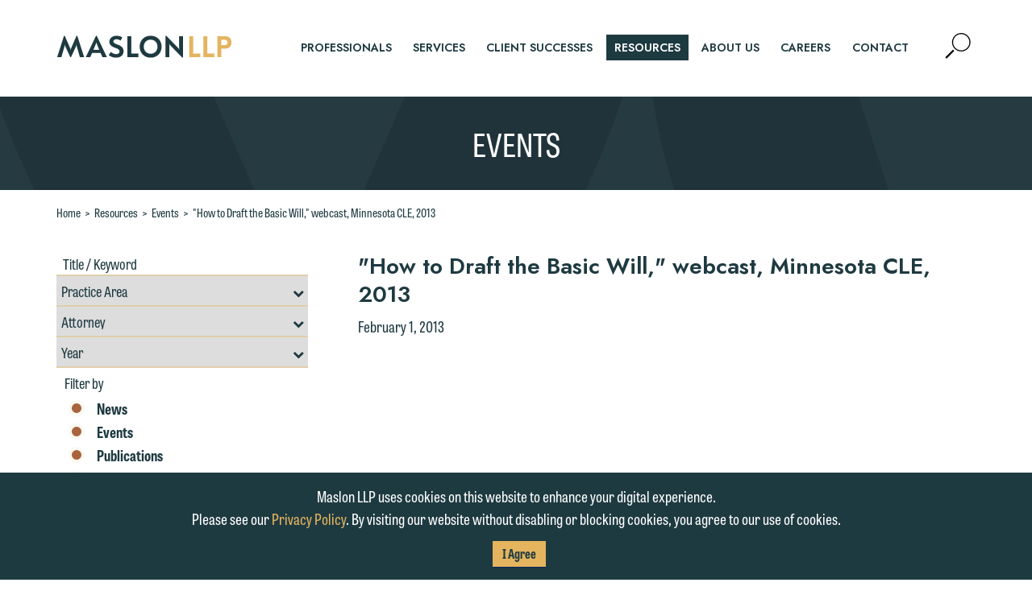

--- FILE ---
content_type: text/css
request_url: https://www.maslon.com/assets/css/partial-associated-bios-box.css?v=WWiaPL4IZ_zrHq8PJsnad4VeYnLWh5lKP1vRiAKpKFE
body_size: 731
content:
.featured-attorneys { background-color: #e4b45f; padding: 40px 0;  }
.featured-attorneys__heading {font-family: 'Jost', sans-serif; font-weight:600; font-size: 38px; line-height:1; margin-bottom: 30px; }

.featured-attorneys__gallery { margin-left: 15px; margin-right: 15px; }
.featured-attorneys__box {
    padding: 0 15px 15px 15px;
    text-align: center;
    display: grid !important;
    justify-content: flex-start;
    height: 335px;
}
.featured-attorneys__name {font-family: 'Jost', sans-serif; font-weight:600; font-size: 21px; margin-bottom: 10px; display: block; text-transform:uppercase; }
    .featured-attorneys__name:hover {
        text-decoration: underline;
    }

.featured-attorneys__image-link {
    align-self: flex-end;
    display: block;
}

.featured-attorneys__image {
    width: 100%;
    max-width: 250px;
    margin: 0 auto;
}

a.featured-attorneys__more {
    text-transform: uppercase;
    width: 100%;
    display: block;
    padding: 12px 0;
}

    a.featured-attorneys__more:hover {
        text-decoration: underline;
    }

.featured-attorneys__name {
    margin-bottom: 0;
}


.featured-attorneys__more { display: none; }
.featured-attorneys button.slick-prev.slick-arrow { position: absolute; left: -22px; top: 50%; color: transparent; width: 0; height: 41px; }
.featured-attorneys button.slick-next.slick-arrow { position: absolute; left: 100%; top: 50%; color: transparent; width: 0; height: 41px; }
.featured-attorneys .slick-arrow { display: inline-block; font: normal normal normal 14px/1 FontAwesome; font-size: inherit; text-rendering: auto; -webkit-font-smoothing: antialiased; -moz-osx-font-smoothing: grayscale; }
.featured-attorneys .slick-arrow:focus { outline-color: transparent; }
.featured-attorneys button.slick-prev.slick-arrow:after { content: "\f053"; color: #1e3a41; font-size: 28px; position: absolute; left: 0; top: 0; }
.featured-attorneys button.slick-next.slick-arrow:after { content: "\f054"; color: #1e3a41; font-size: 28px; position: absolute; left: 0; top: 0; }



@media only screen and (min-width: 768px) {
    .featured-attorneys { padding: 40px; }
    .featured-attorneys__box {
        height: 357px;
    }
}

@media print { /* All your print styles go here */
}


--- FILE ---
content_type: text/css
request_url: https://www.maslon.com/assets/css/partial-resources-sidebar-search.css?v=ZCXNGgiWzzS_fEuRrDKK8inEWnivrYkUfdPsE-koA0c
body_size: 735
content:
.search__input { border: none; border-bottom: solid 2px #e0ceaa; padding: 4px 8px; width: 100%; font-size: 18px; -webkit-border-radius: 0; }
.search__input::placeholder { color: #1e3a41; opacity: 1; }
.search__input::-ms-input-placeholder { color: #1e3a41; opacity: 1; }
.search__dropdown { width: 100%; border: none; padding: 8px 6px 8px 6px; font-size: 18px; border-bottom: solid 2px #e0ceaa; cursor: pointer; }
.search__input:focus { outline: none; border-bottom: solid 2px #e4b45f; }
.filter-section__heading { margin-bottom: 4px; padding: 8px 10px; font-size: 18px; }
.filter-section { padding: 0 15px 15px 15px; margin-bottom: 20px; border-bottom: solid 1px #e0ceaa; }
.opt-parent { font-weight: bold; }
.search__chk-wrap { padding-bottom: 8px; cursor: pointer; }
.search__chk-wrap label { cursor: pointer; }
.search__chk-wrap__selected { font-weight: bold; }

.btn { font-weight: 600; padding: 6px 15px; width: 100%; display: inline-block; text-transform: uppercase; }
.search__submit-btn {
    background-color: #1e3a41;
    color: #fff;
}
.search__reset-btn { background-color: #fbf9f4; }

    .search__submit-btn:hover, .search__reset-btn:hover {
        background-color: #94532F;
        color: #fff;
    }


.item__chk {
    position: absolute;
    opacity: 0;
    cursor: pointer;
    height: 0;
    width: 0;
}
.item__label { color: #1e3a41; display: block; position: relative; padding-left: 35px; cursor: pointer; -webkit-user-select: none; -moz-user-select: none; -ms-user-select: none; user-select: none; }
.item__checkmark { position: absolute; top: 0; left: 0; height: 20px; width: 20px; background-color: #fbf9f4; border-radius: 50%; }
.item__label:hover input ~ .item__checkmark { background-color: #ccc; }
.item__checkmark:after { content: ""; position: absolute; display: none; }
.item__label input:checked ~ .item__checkmark:after { display: block; }
.item__label .item__checkmark:after { left: 4px; top: 4px; width: 12px; height: 12px; background: #a9633d; border-radius: 50%; }

@media only screen and (min-width: 576px) {

    .search { margin-right: 32px; }
}


--- FILE ---
content_type: text/css
request_url: https://www.maslon.com/assets/css/partial-resources-sidebar.css?v=-TmusqYHuCbXSXu8G1OLo4LjeZ4PBZ777NZhniHu9kw
body_size: 152
content:
.related-items { padding-top: 40px; text-transform: uppercase; }
.related-items__header { color: #1e3a41; padding-bottom: 10px; font-size: 20px; }
.related-items__list { list-style-type: none; padding-left: 0px; }
.related-items__list-item { padding-top: 10px; padding-bottom: 10px; }
.related-items__child-list-item { padding-top: 6px; padding-bottom: 6px; }
.related-items__link { color: #1e3a41; }
    .related-items__link:hover {
        color: #94532F;
        text-decoration: underline;
    }
